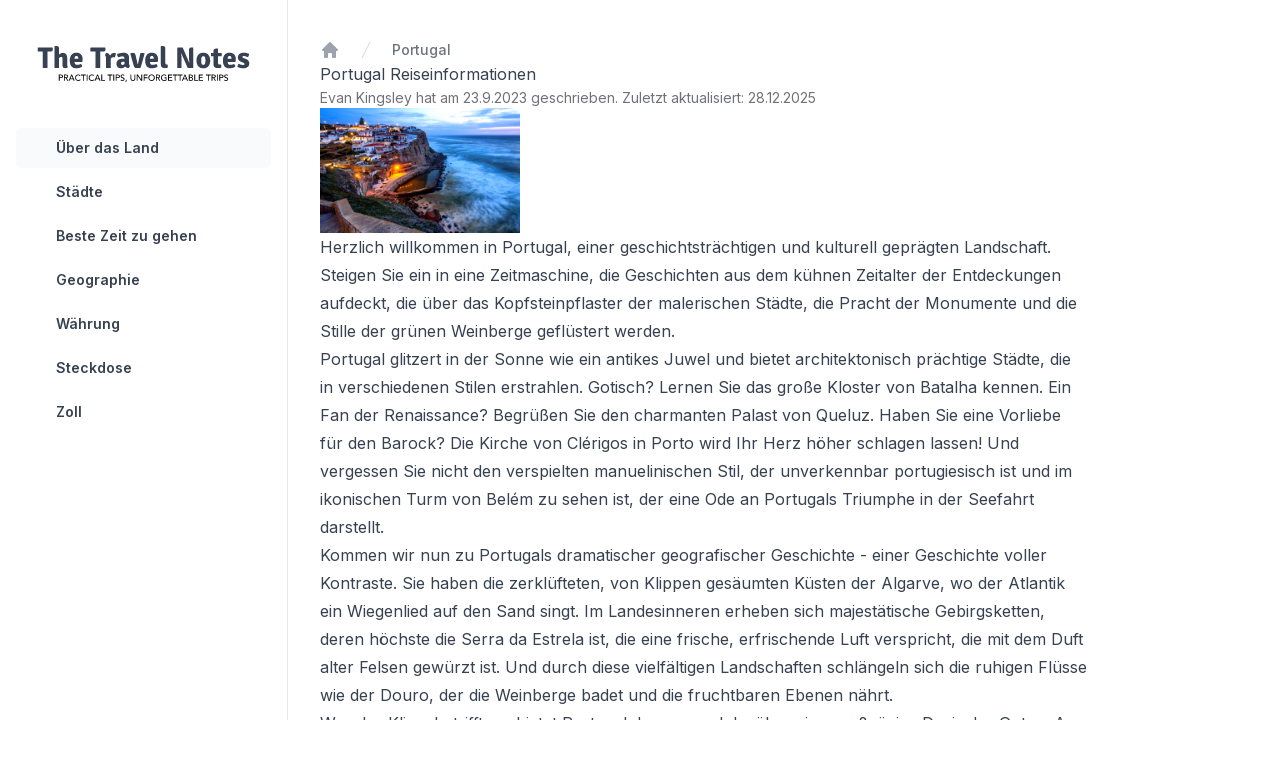

--- FILE ---
content_type: text/html; charset=utf-8
request_url: https://thetravelnotes.com/de/portugal
body_size: 10622
content:
<!DOCTYPE html><html class="bg-white" lang="en"><head><meta charSet="utf-8"/><meta name="viewport" content="width=device-width, initial-scale=1"/><link rel="preload" href="/_next/static/media/26a46d62cd723877-s.p.woff2" as="font" crossorigin="" type="font/woff2"/><link rel="preload" href="/_next/static/media/6d93bde91c0c2823-s.p.woff2" as="font" crossorigin="" type="font/woff2"/><link rel="preload" href="/_next/static/media/a34f9d1faa5f3315-s.p.woff2" as="font" crossorigin="" type="font/woff2"/><link rel="preload" as="image" href="/logo.svg"/><link rel="stylesheet" href="/_next/static/css/9cec9dcd20fb9f04.css" data-precedence="next"/><link rel="stylesheet" href="/_next/static/css/6f4d4cedf89cd6ce.css" data-precedence="next"/><link rel="preload" as="script" fetchPriority="low" href="/_next/static/chunks/webpack-4ea0b809af036f1f.js"/><script src="/_next/static/chunks/c141e8ea-eb8fb332a46da43e.js" async=""></script><script src="/_next/static/chunks/569-0395609b34f550ad.js" async=""></script><script src="/_next/static/chunks/main-app-31046bc9b84b8772.js" async=""></script><script src="/_next/static/chunks/5055-d7c82413b33845e4.js" async=""></script><script src="/_next/static/chunks/5442-65dd061dbbc83867.js" async=""></script><script src="/_next/static/chunks/app/layout-633372f4606d133f.js" async=""></script><script src="/_next/static/chunks/2073-9dc85213845c639f.js" async=""></script><script src="/_next/static/chunks/app/%5B%5B...slugs%5D%5D/error-132217b906131ebe.js" async=""></script><script src="/_next/static/chunks/4701-fd9060e5b7a1a60e.js" async=""></script><script src="/_next/static/chunks/app/%5B%5B...slugs%5D%5D/page-55a4114f142083f5.js" async=""></script><link rel="preload" href="https://www.googletagmanager.com/gtag/js?id=G-0Z853QW71W" as="script"/><title>Portugal Reiseführer</title><link rel="canonical" href="https://thetravelnotes.com/de/portugal"/><link rel="alternate" hrefLang="en" href="https://thetravelnotes.com/portugal"/><link rel="alternate" hrefLang="ru" href="https://thetravelnotes.com/ru/portugaliia"/><link rel="alternate" hrefLang="es" href="https://thetravelnotes.com/es/portugal"/><link rel="alternate" hrefLang="de" href="https://thetravelnotes.com/de/portugal"/><link rel="alternate" hrefLang="pt" href="https://thetravelnotes.com/pt/portugal"/><link rel="alternate" hrefLang="fr" href="https://thetravelnotes.com/fr/portugal"/><link rel="alternate" hrefLang="it" href="https://thetravelnotes.com/it/portogallo"/><link rel="alternate" hrefLang="tr" href="https://thetravelnotes.com/tr/portekiz"/><link rel="alternate" hrefLang="ja" href="https://thetravelnotes.com/ja/porutogaru"/><meta property="og:title" content="Portugal Reiseführer"/><meta property="og:type" content="article"/><meta property="article:published_time" content="2023-09-23T14:04:02.915284Z"/><meta property="article:modified_time" content="2025-12-28T00:00:29.032984Z"/><meta property="article:author" content="Evan Kingsley"/><meta name="twitter:card" content="summary"/><meta name="twitter:title" content="Portugal Reiseführer"/><link rel="icon" href="/favicon.ico" type="image/x-icon" sizes="48x48"/><link rel="icon" href="/icon.svg?3f56b6c8023a9d05" type="image/svg+xml" sizes="any"/><link rel="apple-touch-icon" href="/apple-icon.png?ee7ca275bdd6bd0e" type="image/png" sizes="180x180"/><meta name="next-size-adjust"/><script src="/_next/static/chunks/polyfills-c67a75d1b6f99dc8.js" noModule=""></script></head><body class="__className_d65c78"><div class="min-h-screen"><div><div class="hidden lg:fixed lg:inset-y-0 lg:z-50 lg:flex lg:w-72 lg:flex-col"><div class="flex grow flex-col gap-y-5 overflow-y-auto border-r border-gray-200 bg-white px-6"><div class="flex items-center py-10"><a href="/de"><img class="h-[48px] w-full" src="/logo.svg" alt="The Travel Notes" height="48"/></a></div><nav class="flex flex-col"><ul role="list" class="flex flex-1 flex-col gap-y-7"><li><ul role="list" class="-mx-2 space-y-1"><li><a class="bg-gray-50 block rounded-md py-2 pr-2 pl-10 text-sm leading-6 font-semibold text-gray-700" href="/de/portugal">Über das Land</a></li><li><a class="hover:bg-gray-50 block rounded-md py-2 pr-2 pl-10 text-sm leading-6 font-semibold text-gray-700" href="/de/portugal/stadte">Städte</a></li><li><a class="hover:bg-gray-50 block rounded-md py-2 pr-2 pl-10 text-sm leading-6 font-semibold text-gray-700" href="/de/portugal/beste-zeit-zu-gehen">Beste Zeit zu gehen</a></li><li><a class="hover:bg-gray-50 block rounded-md py-2 pr-2 pl-10 text-sm leading-6 font-semibold text-gray-700" href="/de/portugal/geographie">Geographie</a></li><li><a class="hover:bg-gray-50 block rounded-md py-2 pr-2 pl-10 text-sm leading-6 font-semibold text-gray-700" href="/de/portugal/wahrung">Währung</a></li><li><a class="hover:bg-gray-50 block rounded-md py-2 pr-2 pl-10 text-sm leading-6 font-semibold text-gray-700" href="/de/portugal/steckdose">Steckdose</a></li><li><a class="hover:bg-gray-50 block rounded-md py-2 pr-2 pl-10 text-sm leading-6 font-semibold text-gray-700" href="/de/portugal/zoll">Zoll</a></li></ul></li></ul></nav></div></div><div class="sticky top-0 z-40 flex items-center gap-x-6 bg-white px-4 py-4 shadow-sm sm:px-6 lg:hidden"><button type="button" class="-m-2.5 p-2.5 text-gray-700 lg:hidden"><span class="sr-only">Seitenleiste öffnen</span><svg xmlns="http://www.w3.org/2000/svg" fill="none" viewBox="0 0 24 24" stroke-width="1.5" stroke="currentColor" aria-hidden="true" class="h-6 w-6"><path stroke-linecap="round" stroke-linejoin="round" d="M3.75 6.75h16.5M3.75 12h16.5m-16.5 5.25h16.5"></path></svg></button></div><main class="py-10 lg:pl-72"><div class="px-4 sm:px-6 lg:px-8 flex flex-col gap-10"><div class="hidden md:block"><nav class="flex" aria-label="Breadcrumb"><ol role="list" class="flex items-center space-x-4"><li><div><a href="/de" class="text-gray-400 hover:text-gray-500"><svg xmlns="http://www.w3.org/2000/svg" viewBox="0 0 20 20" fill="currentColor" aria-hidden="true" class="h-5 w-5 flex-shrink-0"><path fill-rule="evenodd" d="M9.293 2.293a1 1 0 011.414 0l7 7A1 1 0 0117 11h-1v6a1 1 0 01-1 1h-2a1 1 0 01-1-1v-3a1 1 0 00-1-1H9a1 1 0 00-1 1v3a1 1 0 01-1 1H5a1 1 0 01-1-1v-6H3a1 1 0 01-.707-1.707l7-7z" clip-rule="evenodd"></path></svg><span class="sr-only">Startseite</span></a></div></li><li><div class="flex items-center"><svg class="h-5 w-5 flex-shrink-0 text-gray-300" fill="currentColor" viewBox="0 0 20 20" aria-hidden="true"><path d="M5.555 17.776l8-16 .894.448-8 16-.894-.448z"></path></svg><a class="ml-4 truncate text-sm font-medium text-gray-500 hover:text-gray-700" aria-current="page" href="/de/portugal">Portugal</a></div></li></ol></nav></div><div><article class="prose max-w-3xl"><h1>Portugal Reiseinformationen</h1><div class="text-sm text-zinc-500">Evan Kingsley hat am 23.9.2023 geschrieben<!-- -->. <!-- -->Zuletzt aktualisiert: 28.12.2025</div><figure><div class="relative"><picture><source media="(min-width: 1200px)" srcSet="https://img.thetravelnotes.com/CACHE/images/9faaa7ce7002a8b5579b762341afe6ec.jpg 2000w" width="1920" height="1200" type="image/jpeg"/><source media="(min-width: 1200px)" srcSet="https://img.thetravelnotes.com/CACHE/images/f171ba2d6889aa3695ec54dd9011491b.webp 2000w" width="1920" height="1200" type="image/webp"/><source media="(min-width: 300px)" srcSet="https://img.thetravelnotes.com/CACHE/images/2b437030293c6d1601dc2d7f1f9f655a.webp 800w" width="800" height="500" type="image/webp"/><img src="https://img.thetravelnotes.com/CACHE/images/f6c656747999eda2ea061db83545ae53.webp" alt="" width="200" height="125" loading="lazy"/></picture><canvas class="absolute w-full h-full top-0 transition-opacity pointer-events-none"></canvas></div><figcaption></figcaption></figure>
<p>Herzlich willkommen in Portugal, einer geschichtsträchtigen und kulturell geprägten Landschaft. Steigen Sie ein in eine Zeitmaschine, die Geschichten aus dem kühnen Zeitalter der Entdeckungen aufdeckt, die über das Kopfsteinpflaster der malerischen Städte, die Pracht der Monumente und die Stille der grünen Weinberge geflüstert werden.</p>
<p>Portugal glitzert in der Sonne wie ein antikes Juwel und bietet architektonisch prächtige Städte, die in verschiedenen Stilen erstrahlen. Gotisch? Lernen Sie das große Kloster von Batalha kennen. Ein Fan der Renaissance? Begrüßen Sie den charmanten Palast von Queluz. Haben Sie eine Vorliebe für den Barock? Die Kirche von Clérigos in Porto wird Ihr Herz höher schlagen lassen! Und vergessen Sie nicht den verspielten manuelinischen Stil, der unverkennbar portugiesisch ist und im ikonischen Turm von Belém zu sehen ist, der eine Ode an Portugals Triumphe in der Seefahrt darstellt.</p>
<p>Kommen wir nun zu Portugals dramatischer geografischer Geschichte - einer Geschichte voller Kontraste. Sie haben die zerklüfteten, von Klippen gesäumten Küsten der Algarve, wo der Atlantik ein Wiegenlied auf den Sand singt. Im Landesinneren erheben sich majestätische Gebirgsketten, deren höchste die Serra da Estrela ist, die eine frische, erfrischende Luft verspricht, die mit dem Duft alter Felsen gewürzt ist. Und durch diese vielfältigen Landschaften schlängeln sich die ruhigen Flüsse wie der Douro, der die Weinberge badet und die fruchtbaren Ebenen nährt.</p>
<p>Was das Klima betrifft, so bietet Portugal das ganze Jahr über eine großzügige Dosis des Guten. An der Küste herrscht ein mediterranes Klima, in dem die Sonne das ganze Jahr über Kuckuck spielt. Oben in den Bergen ist es kühler, und im Winter blinken die schneebedeckten Gipfel herab.</p>
<p>Wenn die Sonnenstrahlen über die lebhaften Fliesen seiner Mosaikkultur streifen, entfaltet sich Portugal wie ein offenes Buch. Die rhythmischen Klänge des Fado, der von Herzschmerz geprägten traditionellen Musik des Landes, wehen durch die engen Gassen. Das ganze Jahr über finden Umzüge und Feste statt, von denen der &#x27;Carnaval&#x27; das lebhafteste ist. Und wer könnte Portugals Hingabe zum Fußball vergessen? Es ist eine nationale Besessenheit, die Stadien und Cafés mit begeisterten Anhängern füllt.</p>
<p>Tauchen Sie in die Küche ein und Sie werden die Zutaten der reichen Geschichte Portugals entdecken. Entdecken Sie die Verlockung der Sardinen in Lissabon, die cremigen Wunder der Puddingtörtchen (Pastel de Nata) und das göttliche Francesinha-Sandwich in Porto.</p>
<p>Also, schnallen Sie sich Ihr Fernweh, Ihre Neugier und Ihren Appetit an - Portugal mit seinen gut gealterten Geschichten, seinem kulturellen Reichtum und seiner landschaftlichen Pracht wartet darauf, Sie mit offenen Armen und einem warmen Pastel de Nata zu empfangen!</p>
<a href="https://de.wikipedia.org/wiki/Portugal" target="_blank" rel="noopener noreferrer">Lesen Sie mehr auf Wikipedia</a>.<!-- --></article><hr class="my-20 border-zinc-100"/><div class="not-prose flex items-start gap-4 rounded-lg bg-zinc-50 p-6"><img src="https://img.thetravelnotes.com/evan_photo.jpg" alt="Evan Kingsley" class="h-16 w-16 rounded-full" loading="lazy"/><div class="flex-1 flex flex-col gap-2"><a class="hover:text-blue-600" href="/author/evan-kingsley"><h3 class="font-medium text-zinc-900">Evan Kingsley</h3></a><p class="mt-1 text-sm text-zinc-600">Hey, ich bin Evan! Obwohl ich von einem Piranha gebissen wurde, in der Sahara gestrandet bin, als mein Kamel mich im Stich gelassen hat, und sogar eine Nacht in einem bhutanischen Gefängnis wegen einer angeblich gestohlenen Frucht verbracht habe (ich schwöre, dass ich sie nicht genommen habe!), liebe ich das Reisen immer noch so sehr, dass ich nicht glaube, dass ich jemals aufhören werde. Mit über 130 Ländern im Gepäck bin ich immer auf der Suche nach dem nächsten wilden Abenteuer... hoffentlich mit weniger Bissen, Kamelbetrügereien und Missverständnissen wegen Obst!</p><a class="mt-4 text-sm text-blue-600 hover:text-blue-800" href="https://twitter.com/EvanTrails" target="_blank" rel="noopener noreferrer">Folgen Sie auf Twitter</a></div></div><hr class="my-20 border-zinc-100"/><div><h3 class="px-2 text-2xl font-semibold">Sehen Sie mehr zu diesem Thema</h3><div class="flex gap-4 overflow-auto py-5 px-2"><a class="flex shrink-0 max-w-sm rounded-lg border border-solid border-zinc-100 shadow-lg p-5 transition-transform hover:scale-105" href="/de/vereinigte-staaten-von-amerika"><article class="flex-col overflow-hidden items-start justify-between"><div class="flex items-center gap-x-4 text-xs"><time dateTime="2023-09-23T13:22:11.433227Z" class="text-gray-500">23. Sept. 2023</time></div><h4 class="mt-3 text-lg truncate font-semibold leading-6 text-gray-900 group-hover:text-gray-600">🇺🇸 Vereinigte Staaten von Amerika</h4></article></a><a class="flex shrink-0 max-w-sm rounded-lg border border-solid border-zinc-100 shadow-lg p-5 transition-transform hover:scale-105" href="/de/spanien"><article class="flex-col overflow-hidden items-start justify-between"><div class="flex items-center gap-x-4 text-xs"><time dateTime="2023-09-24T11:28:29.596198Z" class="text-gray-500">24. Sept. 2023</time></div><h4 class="mt-3 text-lg truncate font-semibold leading-6 text-gray-900 group-hover:text-gray-600">🇪🇸 Spanien</h4></article></a><a class="flex shrink-0 max-w-sm rounded-lg border border-solid border-zinc-100 shadow-lg p-5 transition-transform hover:scale-105" href="/de/vereinigtes-konigreich-von-grossbritannien-und-nordirland"><article class="flex-col overflow-hidden items-start justify-between"><div class="flex items-center gap-x-4 text-xs"><time dateTime="2023-09-24T11:28:31.450295Z" class="text-gray-500">24. Sept. 2023</time></div><h4 class="mt-3 text-lg truncate font-semibold leading-6 text-gray-900 group-hover:text-gray-600">🇬🇧 Vereinigtes Königreich von Großbritannien und Nordirland</h4></article></a><a class="flex shrink-0 max-w-sm rounded-lg border border-solid border-zinc-100 shadow-lg p-5 transition-transform hover:scale-105" href="/de/angola"><article class="flex-col overflow-hidden items-start justify-between"><div class="flex items-center gap-x-4 text-xs"><time dateTime="2023-09-24T12:18:43.989866Z" class="text-gray-500">24. Sept. 2023</time></div><h4 class="mt-3 text-lg truncate font-semibold leading-6 text-gray-900 group-hover:text-gray-600">🇦🇴 Angola</h4></article></a><a class="flex shrink-0 max-w-sm rounded-lg border border-solid border-zinc-100 shadow-lg p-5 transition-transform hover:scale-105" href="/de/brasilien"><article class="flex-col overflow-hidden items-start justify-between"><div class="flex items-center gap-x-4 text-xs"><time dateTime="2023-09-24T12:24:56.045018Z" class="text-gray-500">24. Sept. 2023</time></div><h4 class="mt-3 text-lg truncate font-semibold leading-6 text-gray-900 group-hover:text-gray-600">🇧🇷 Brasilien</h4></article></a><a class="flex shrink-0 max-w-sm rounded-lg border border-solid border-zinc-100 shadow-lg p-5 transition-transform hover:scale-105" href="/de/chile"><article class="flex-col overflow-hidden items-start justify-between"><div class="flex items-center gap-x-4 text-xs"><time dateTime="2023-09-24T12:28:50.700240Z" class="text-gray-500">24. Sept. 2023</time></div><h4 class="mt-3 text-lg truncate font-semibold leading-6 text-gray-900 group-hover:text-gray-600">🇨🇱 Chile</h4></article></a><a class="flex shrink-0 max-w-sm rounded-lg border border-solid border-zinc-100 shadow-lg p-5 transition-transform hover:scale-105" href="/de/irland"><article class="flex-col overflow-hidden items-start justify-between"><div class="flex items-center gap-x-4 text-xs"><time dateTime="2023-09-24T12:56:58.153861Z" class="text-gray-500">24. Sept. 2023</time></div><h4 class="mt-3 text-lg truncate font-semibold leading-6 text-gray-900 group-hover:text-gray-600">🇮🇪 Irland</h4></article></a><a class="flex shrink-0 max-w-sm rounded-lg border border-solid border-zinc-100 shadow-lg p-5 transition-transform hover:scale-105" href="/de/nord-mazedonien"><article class="flex-col overflow-hidden items-start justify-between"><div class="flex items-center gap-x-4 text-xs"><time dateTime="2023-09-24T13:12:51.477824Z" class="text-gray-500">24. Sept. 2023</time></div><h4 class="mt-3 text-lg truncate font-semibold leading-6 text-gray-900 group-hover:text-gray-600">🇲🇰 Nord-Mazedonien</h4></article></a></div></div></div></div></main></div></div><footer class="bg-white"><div class="mx-auto max-w-7xl overflow-hidden px-6 py-20 sm:py-24 lg:px-8"><nav class="-mb-6 flex gap-6 justify-center items-baseline" aria-label="Footer"><div class="pb-6"><a class="text-sm leading-6 text-gray-600 hover:text-gray-900" href="/legal">Rechtliches</a></div><div class="w-40"><fieldset class="w-full"><label for=":R4quuda:" class="sr-only">Sprache</label><div class="relative"><select id=":R4quuda:" class="block w-full appearance-none rounded-md border border-gray-300 bg-white bg-none py-2 pl-3 pr-10 text-base text-gray-900 focus:border-indigo-500 focus:outline-none focus:ring-indigo-500 sm:text-sm" name="language"><option value="en">English</option><option value="ru">Русский</option><option value="es">Español</option><option value="de" selected="">Deutsch</option><option value="pt">Português</option><option value="fr">Français</option><option value="it">Italiano</option><option value="tr">Türkçe</option><option value="ja">日本語</option></select><div class="pointer-events-none absolute inset-y-0 right-0 flex items-center px-2"><svg xmlns="http://www.w3.org/2000/svg" viewBox="0 0 20 20" fill="currentColor" aria-hidden="true" class="h-4 w-4 text-gray-400"><path fill-rule="evenodd" d="M5.23 7.21a.75.75 0 011.06.02L10 11.168l3.71-3.938a.75.75 0 111.08 1.04l-4.25 4.5a.75.75 0 01-1.08 0l-4.25-4.5a.75.75 0 01.02-1.06z" clip-rule="evenodd"></path></svg></div></div></fieldset></div></nav><p class="mt-10 text-center text-xs leading-5 text-gray-500">© 2026 The Travel Notes. Alle Rechte vorbehalten</p></div></footer><script src="/_next/static/chunks/webpack-4ea0b809af036f1f.js" async=""></script><script>(self.__next_f=self.__next_f||[]).push([0]);self.__next_f.push([2,null])</script><script>self.__next_f.push([1,"1:HL[\"/_next/static/media/26a46d62cd723877-s.p.woff2\",\"font\",{\"crossOrigin\":\"\",\"type\":\"font/woff2\"}]\n2:HL[\"/_next/static/media/6d93bde91c0c2823-s.p.woff2\",\"font\",{\"crossOrigin\":\"\",\"type\":\"font/woff2\"}]\n3:HL[\"/_next/static/media/a34f9d1faa5f3315-s.p.woff2\",\"font\",{\"crossOrigin\":\"\",\"type\":\"font/woff2\"}]\n4:HL[\"/_next/static/css/9cec9dcd20fb9f04.css\",\"style\"]\n5:HL[\"/_next/static/css/6f4d4cedf89cd6ce.css\",\"style\"]\n0:\"$L6\"\n"])</script><script>self.__next_f.push([1,"7:I[5574,[],\"\"]\n9:I[4191,[],\"\"]\n"])</script><script>self.__next_f.push([1,"6:[[[\"$\",\"link\",\"0\",{\"rel\":\"stylesheet\",\"href\":\"/_next/static/css/9cec9dcd20fb9f04.css\",\"precedence\":\"next\",\"crossOrigin\":\"$undefined\"}],[\"$\",\"link\",\"1\",{\"rel\":\"stylesheet\",\"href\":\"/_next/static/css/6f4d4cedf89cd6ce.css\",\"precedence\":\"next\",\"crossOrigin\":\"$undefined\"}]],[\"$\",\"$L7\",null,{\"buildId\":\"5UQiviFIW4Z4CPZVFD2-E\",\"assetPrefix\":\"\",\"initialCanonicalUrl\":\"/de/portugal\",\"initialTree\":[\"\",{\"children\":[[\"slugs\",\"de/portugal\",\"oc\"],{\"children\":[\"__PAGE__\",{}]}]},\"$undefined\",\"$undefined\",true],\"initialHead\":[false,\"$L8\"],\"globalErrorComponent\":\"$9\",\"children\":[null,\"$La\",null]}]]\n"])</script><script>self.__next_f.push([1,"b:I[1567,[\"5055\",\"static/chunks/5055-d7c82413b33845e4.js\",\"5442\",\"static/chunks/5442-65dd061dbbc83867.js\",\"3185\",\"static/chunks/app/layout-633372f4606d133f.js\"],\"HtmlWrapper\"]\nc:I[825,[],\"\"]\nd:I[4348,[],\"\"]\ne:I[899,[\"2073\",\"static/chunks/2073-9dc85213845c639f.js\",\"3318\",\"static/chunks/app/%5B%5B...slugs%5D%5D/error-132217b906131ebe.js\"],\"\"]\n11:I[5442,[\"2073\",\"static/chunks/2073-9dc85213845c639f.js\",\"5055\",\"static/chunks/5055-d7c82413b33845e4.js\",\"5442\",\"static/chunks/5442-65dd061dbbc83867.js\",\"4701\",\"static"])</script><script>self.__next_f.push([1,"/chunks/4701-fd9060e5b7a1a60e.js\",\"4355\",\"static/chunks/app/%5B%5B...slugs%5D%5D/page-55a4114f142083f5.js\"],\"\"]\n"])</script><script>self.__next_f.push([1,"a:[\"$\",\"$Lb\",null,{\"children\":[[\"$\",\"body\",null,{\"className\":\"__className_d65c78\",\"children\":[\"$\",\"$Lc\",null,{\"parallelRouterKey\":\"children\",\"segmentPath\":[\"children\"],\"loading\":\"$undefined\",\"loadingStyles\":\"$undefined\",\"loadingScripts\":\"$undefined\",\"hasLoading\":false,\"error\":\"$undefined\",\"errorStyles\":\"$undefined\",\"errorScripts\":\"$undefined\",\"template\":[\"$\",\"$Ld\",null,{}],\"templateStyles\":\"$undefined\",\"templateScripts\":\"$undefined\",\"notFound\":[[\"$\",\"title\",null,{\"children\":\"404: This page could not be found.\"}],[\"$\",\"div\",null,{\"style\":{\"fontFamily\":\"system-ui,\\\"Segoe UI\\\",Roboto,Helvetica,Arial,sans-serif,\\\"Apple Color Emoji\\\",\\\"Segoe UI Emoji\\\"\",\"height\":\"100vh\",\"textAlign\":\"center\",\"display\":\"flex\",\"flexDirection\":\"column\",\"alignItems\":\"center\",\"justifyContent\":\"center\"},\"children\":[\"$\",\"div\",null,{\"children\":[[\"$\",\"style\",null,{\"dangerouslySetInnerHTML\":{\"__html\":\"body{color:#000;background:#fff;margin:0}.next-error-h1{border-right:1px solid rgba(0,0,0,.3)}@media (prefers-color-scheme:dark){body{color:#fff;background:#000}.next-error-h1{border-right:1px solid rgba(255,255,255,.3)}}\"}}],[\"$\",\"h1\",null,{\"className\":\"next-error-h1\",\"style\":{\"display\":\"inline-block\",\"margin\":\"0 20px 0 0\",\"padding\":\"0 23px 0 0\",\"fontSize\":24,\"fontWeight\":500,\"verticalAlign\":\"top\",\"lineHeight\":\"49px\"},\"children\":\"404\"}],[\"$\",\"div\",null,{\"style\":{\"display\":\"inline-block\"},\"children\":[\"$\",\"h2\",null,{\"style\":{\"fontSize\":14,\"fontWeight\":400,\"lineHeight\":\"49px\",\"margin\":0},\"children\":\"This page could not be found.\"}]}]]}]}]],\"notFoundStyles\":[],\"initialChildNode\":[\"$\",\"$Lc\",null,{\"parallelRouterKey\":\"children\",\"segmentPath\":[\"children\",[\"slugs\",\"de/portugal\",\"oc\"],\"children\"],\"loading\":\"$undefined\",\"loadingStyles\":\"$undefined\",\"loadingScripts\":\"$undefined\",\"hasLoading\":false,\"error\":\"$e\",\"errorStyles\":[],\"errorScripts\":[],\"template\":[\"$\",\"$Ld\",null,{}],\"templateStyles\":\"$undefined\",\"templateScripts\":\"$undefined\",\"notFound\":[\"$\",\"main\",null,{\"className\":\"grid min-h-full place-items-center bg-white px-6 py-24 sm:py-32 lg:px-8\",\"children\":[\"$\",\"div\",null,{\"className\":\"text-center\",\"children\":[[\"$\",\"p\",null,{\"className\":\"text-base font-semibold text-indigo-600\",\"children\":\"404\"}],[\"$\",\"h1\",null,{\"className\":\"mt-4 text-3xl font-bold tracking-tight text-gray-900 sm:text-5xl\",\"children\":\"Page not found\"}],[\"$\",\"p\",null,{\"className\":\"mt-6 text-base leading-7 text-gray-600\",\"children\":\"Sorry, we couldn’t find the page you’re looking for.\"}],[\"$\",\"div\",null,{\"className\":\"mt-10 flex items-center justify-center gap-x-6\",\"children\":[\"$\",\"a\",null,{\"href\":\"/\",\"className\":\"rounded-md bg-indigo-600 px-3.5 py-2.5 text-sm font-semibold text-white shadow-sm hover:bg-indigo-500 focus-visible:outline focus-visible:outline-2 focus-visible:outline-offset-2 focus-visible:outline-indigo-600\",\"children\":\"Go back home\"}]}]]}]}],\"notFoundStyles\":[],\"initialChildNode\":[\"$Lf\",\"$L10\",null],\"childPropSegment\":\"__PAGE__\",\"styles\":null}],\"childPropSegment\":[\"slugs\",\"de/portugal\",\"oc\"],\"styles\":null}]}],[[\"$\",\"$L11\",null,{\"src\":\"https://www.googletagmanager.com/gtag/js?id=G-0Z853QW71W\"}],[\"$\",\"$L11\",null,{\"id\":\"google-analytics\",\"children\":\"\\n          window.dataLayer = window.dataLayer || [];\\n          function gtag(){dataLayer.push(arguments);}\\n          gtag('js', new Date());\\n\\n          gtag('config', 'G-0Z853QW71W');\\n        \"}]]]}]\n"])</script><script>self.__next_f.push([1,"8:[[\"$\",\"meta\",\"0\",{\"name\":\"viewport\",\"content\":\"width=device-width, initial-scale=1\"}],[\"$\",\"meta\",\"1\",{\"charSet\":\"utf-8\"}],[\"$\",\"title\",\"2\",{\"children\":\"Portugal Reiseführer\"}],[\"$\",\"link\",\"3\",{\"rel\":\"canonical\",\"href\":\"https://thetravelnotes.com/de/portugal\"}],[\"$\",\"link\",\"4\",{\"rel\":\"alternate\",\"hrefLang\":\"en\",\"href\":\"https://thetravelnotes.com/portugal\"}],[\"$\",\"link\",\"5\",{\"rel\":\"alternate\",\"hrefLang\":\"ru\",\"href\":\"https://thetravelnotes.com/ru/portugaliia\"}],[\"$\",\"link\",\"6\",{\"rel\":\"alternate\",\"hrefLang\":\"es\",\"href\":\"https://thetravelnotes.com/es/portugal\"}],[\"$\",\"link\",\"7\",{\"rel\":\"alternate\",\"hrefLang\":\"de\",\"href\":\"https://thetravelnotes.com/de/portugal\"}],[\"$\",\"link\",\"8\",{\"rel\":\"alternate\",\"hrefLang\":\"pt\",\"href\":\"https://thetravelnotes.com/pt/portugal\"}],[\"$\",\"link\",\"9\",{\"rel\":\"alternate\",\"hrefLang\":\"fr\",\"href\":\"https://thetravelnotes.com/fr/portugal\"}],[\"$\",\"link\",\"10\",{\"rel\":\"alternate\",\"hrefLang\":\"it\",\"href\":\"https://thetravelnotes.com/it/portogallo\"}],[\"$\",\"link\",\"11\",{\"rel\":\"alternate\",\"hrefLang\":\"tr\",\"href\":\"https://thetravelnotes.com/tr/portekiz\"}],[\"$\",\"link\",\"12\",{\"rel\":\"alternate\",\"hrefLang\":\"ja\",\"href\":\"https://thetravelnotes.com/ja/porutogaru\"}],[\"$\",\"meta\",\"13\",{\"property\":\"og:title\",\"content\":\"Portugal Reiseführer\"}],[\"$\",\"meta\",\"14\",{\"property\":\"og:type\",\"content\":\"article\"}],[\"$\",\"meta\",\"15\",{\"property\":\"article:published_time\",\"content\":\"2023-09-23T14:04:02.915284Z\"}],[\"$\",\"meta\",\"16\",{\"property\":\"article:modified_time\",\"content\":\"2025-12-28T00:00:29.032984Z\"}],[\"$\",\"meta\",\"17\",{\"property\":\"article:author\",\"content\":\"Evan Kingsley\"}],[\"$\",\"meta\",\"18\",{\"name\":\"twitter:card\",\"content\":\"summary\"}],[\"$\",\"meta\",\"19\",{\"name\":\"twitter:title\",\"content\":\"Portugal Reiseführer\"}],[\"$\",\"link\",\"20\",{\"rel\":\"icon\",\"href\":\"/favicon.ico\",\"type\":\"image/x-icon\",\"sizes\":\"48x48\"}],[\"$\",\"link\",\"21\",{\"rel\":\"icon\",\"href\":\"/icon.svg?3f56b6c8023a9d05\",\"type\":\"image/svg+xml\",\"sizes\":\"any\"}],[\"$\",\"link\",\"22\",{\"rel\":\"apple-touch-icon\",\"href\":\"/apple-icon.png?ee7ca275bdd6bd0e\",\"type\":\"image/png\",\"sizes\":\"180x180\"}],[\"$\",\"meta\",\"23\",{\"name\":\"next-size-adjust\"}]]\n"])</script><script>self.__next_f.push([1,"f:null\n10:[[\"$\",\"div\",null,{\"className\":\"min-h-screen\",\"children\":\"$L12\"}],\"$L13\"]\n"])</script><script>self.__next_f.push([1,"15:I[2073,[\"2073\",\"static/chunks/2073-9dc85213845c639f.js\",\"5055\",\"static/chunks/5055-d7c82413b33845e4.js\",\"5442\",\"static/chunks/5442-65dd061dbbc83867.js\",\"4701\",\"static/chunks/4701-fd9060e5b7a1a60e.js\",\"4355\",\"static/chunks/app/%5B%5B...slugs%5D%5D/page-55a4114f142083f5.js\"],\"\"]\n16:I[8173,[\"2073\",\"static/chunks/2073-9dc85213845c639f.js\",\"5055\",\"static/chunks/5055-d7c82413b33845e4.js\",\"5442\",\"static/chunks/5442-65dd061dbbc83867.js\",\"4701\",\"static/chunks/4701-fd9060e5b7a1a60e.js\",\"4355\",\"static/chunks/app/%5"])</script><script>self.__next_f.push([1,"B%5B...slugs%5D%5D/page-55a4114f142083f5.js\"],\"\"]\n12:\"$L14\"\n"])</script><script>self.__next_f.push([1,"13:[\"$\",\"footer\",null,{\"className\":\"bg-white\",\"children\":[\"$\",\"div\",null,{\"className\":\"mx-auto max-w-7xl overflow-hidden px-6 py-20 sm:py-24 lg:px-8\",\"children\":[[\"$\",\"nav\",null,{\"className\":\"-mb-6 flex gap-6 justify-center items-baseline\",\"aria-label\":\"Footer\",\"children\":[[[\"$\",\"div\",\"legal\",{\"className\":\"pb-6\",\"children\":[\"$\",\"$L15\",null,{\"href\":\"/legal\",\"className\":\"text-sm leading-6 text-gray-600 hover:text-gray-900\",\"children\":\"Rechtliches\"}]}]],[\"$\",\"div\",null,{\"className\":\"w-40\",\"children\":[\"$\",\"$L16\",null,{\"lang\":\"de\",\"label\":\"Sprache\"}]}]]}],[\"$\",\"p\",null,{\"className\":\"mt-10 text-center text-xs leading-5 text-gray-500\",\"children\":\"© 2026 The Travel Notes. Alle Rechte vorbehalten\"}]]}]}]\n"])</script><script>self.__next_f.push([1,"14:\"$L17\"\n"])</script><script>self.__next_f.push([1,"18:I[3850,[\"2073\",\"static/chunks/2073-9dc85213845c639f.js\",\"5055\",\"static/chunks/5055-d7c82413b33845e4.js\",\"5442\",\"static/chunks/5442-65dd061dbbc83867.js\",\"4701\",\"static/chunks/4701-fd9060e5b7a1a60e.js\",\"4355\",\"static/chunks/app/%5B%5B...slugs%5D%5D/page-55a4114f142083f5.js\"],\"MenuClient\"]\n1a:I[3850,[\"2073\",\"static/chunks/2073-9dc85213845c639f.js\",\"5055\",\"static/chunks/5055-d7c82413b33845e4.js\",\"5442\",\"static/chunks/5442-65dd061dbbc83867.js\",\"4701\",\"static/chunks/4701-fd9060e5b7a1a60e.js\",\"4355\",\"static/chu"])</script><script>self.__next_f.push([1,"nks/app/%5B%5B...slugs%5D%5D/page-55a4114f142083f5.js\"],\"MenuClientItem\"]\n3a:I[3850,[\"2073\",\"static/chunks/2073-9dc85213845c639f.js\",\"5055\",\"static/chunks/5055-d7c82413b33845e4.js\",\"5442\",\"static/chunks/5442-65dd061dbbc83867.js\",\"4701\",\"static/chunks/4701-fd9060e5b7a1a60e.js\",\"4355\",\"static/chunks/app/%5B%5B...slugs%5D%5D/page-55a4114f142083f5.js\"],\"MenuClientOpener\"]\n1b:\"$L1c\"\n21:{\"label\":\"Über das Land\",\"href\":\"/de/portugal\"}\n20:[\"$21\"]\n1f:{\"label\":\"Über das Land\",\"subItems\":\"$20\"}\n1e:[\"$\",\"$L1a\",\"posts"])</script><script>self.__next_f.push([1,"Nav.country__long_description\",\"$1f\"]\n25:{\"label\":\"Städte\",\"href\":\"/de/portugal/stadte\"}\n24:[\"$25\"]\n23:{\"label\":\"postsNav.city_list\",\"subItems\":\"$24\"}\n22:[\"$\",\"$L1a\",\"postsNav.city_list\",\"$23\"]\n29:{\"label\":\"Beste Zeit zu gehen\",\"href\":\"/de/portugal/beste-zeit-zu-gehen\"}\n28:[\"$29\"]\n27:{\"label\":\"Beste Zeit zu gehen\",\"subItems\":\"$28\"}\n26:[\"$\",\"$L1a\",\"postsNav.country__best_time_to_go\",\"$27\"]\n2d:{\"label\":\"Geographie\",\"href\":\"/de/portugal/geographie\"}\n2c:[\"$2d\"]\n2b:{\"label\":\"Geographie\",\"subItems\":\"$2c\"}\n2a:[\"$"])</script><script>self.__next_f.push([1,"\",\"$L1a\",\"postsNav.country__geography\",\"$2b\"]\n31:{\"label\":\"Währung\",\"href\":\"/de/portugal/wahrung\"}\n30:[\"$31\"]\n2f:{\"label\":\"Währung\",\"subItems\":\"$30\"}\n2e:[\"$\",\"$L1a\",\"postsNav.country__currency\",\"$2f\"]\n35:{\"label\":\"Steckdose\",\"href\":\"/de/portugal/steckdose\"}\n34:[\"$35\"]\n33:{\"label\":\"Steckdose\",\"subItems\":\"$34\"}\n32:[\"$\",\"$L1a\",\"postsNav.country__plug_in\",\"$33\"]\n39:{\"label\":\"Zoll\",\"href\":\"/de/portugal/zoll\"}\n38:[\"$39\"]\n37:{\"label\":\"Zoll\",\"subItems\":\"$38\"}\n36:[\"$\",\"$L1a\",\"postsNav.country__customs\",\"$37\"]\n1d:["])</script><script>self.__next_f.push([1,"\"$1e\",\"$22\",\"$26\",\"$2a\",\"$2e\",\"$32\",\"$36\"]\n"])</script><script>self.__next_f.push([1,"17:[\"$\",\"div\",null,{\"children\":[[\"$\",\"$L18\",null,{\"closeLabel\":\"Seitenleiste schließen\",\"logoFragment\":\"$L19\",\"children\":[[\"$\",\"$L1a\",\"postsNav.country__long_description\",{\"label\":\"Über das Land\",\"subItems\":[{\"label\":\"Über das Land\",\"href\":\"/de/portugal\"}]}],[\"$\",\"$L1a\",\"postsNav.city_list\",{\"label\":\"postsNav.city_list\",\"subItems\":[{\"label\":\"Städte\",\"href\":\"/de/portugal/stadte\"}]}],[\"$\",\"$L1a\",\"postsNav.country__best_time_to_go\",{\"label\":\"Beste Zeit zu gehen\",\"subItems\":[{\"label\":\"Beste Zeit zu gehen\",\"href\":\"/de/portugal/beste-zeit-zu-gehen\"}]}],[\"$\",\"$L1a\",\"postsNav.country__geography\",{\"label\":\"Geographie\",\"subItems\":[{\"label\":\"Geographie\",\"href\":\"/de/portugal/geographie\"}]}],[\"$\",\"$L1a\",\"postsNav.country__currency\",{\"label\":\"Währung\",\"subItems\":[{\"label\":\"Währung\",\"href\":\"/de/portugal/wahrung\"}]}],[\"$\",\"$L1a\",\"postsNav.country__plug_in\",{\"label\":\"Steckdose\",\"subItems\":[{\"label\":\"Steckdose\",\"href\":\"/de/portugal/steckdose\"}]}],[\"$\",\"$L1a\",\"postsNav.country__customs\",{\"label\":\"Zoll\",\"subItems\":[{\"label\":\"Zoll\",\"href\":\"/de/portugal/zoll\"}]}]]}],[\"$\",\"div\",null,{\"className\":\"hidden lg:fixed lg:inset-y-0 lg:z-50 lg:flex lg:w-72 lg:flex-col\",\"children\":[\"$\",\"div\",null,{\"className\":\"flex grow flex-col gap-y-5 overflow-y-auto border-r border-gray-200 bg-white px-6\",\"children\":[[\"$\",\"div\",null,{\"className\":\"flex items-center py-10\",\"children\":\"$1b\"}],[\"$\",\"nav\",null,{\"className\":\"flex flex-col\",\"children\":[\"$\",\"ul\",null,{\"role\":\"list\",\"className\":\"flex flex-1 flex-col gap-y-7\",\"children\":[\"$\",\"li\",null,{\"children\":[\"$\",\"ul\",null,{\"role\":\"list\",\"className\":\"-mx-2 space-y-1\",\"children\":\"$1d\"}]}]}]}]]}]}],[\"$\",\"div\",null,{\"className\":\"sticky top-0 z-40 flex items-center gap-x-6 bg-white px-4 py-4 shadow-sm sm:px-6 lg:hidden\",\"children\":[\"$\",\"$L3a\",null,{\"openLabel\":\"Seitenleiste öffnen\"}]}],[\"$\",\"main\",null,{\"className\":\"py-10 lg:pl-72\",\"children\":[\"$\",\"div\",null,{\"className\":\"px-4 sm:px-6 lg:px-8 flex flex-col gap-10\",\"children\":[[\"$\",\"div\",null,{\"className\":\"hidden md:block\",\"children\":\"$L3b\"}],[\"$\",\"div\",null,{\"children\":[[\"$\",\"$L11\",null,{\"id\":\"article-schema\",\"type\":\"application/ld+json\",\"children\":\"{\\\"@context\\\":\\\"https://schema.org\\\",\\\"@type\\\":\\\"Article\\\",\\\"headline\\\":\\\"Portugal Reiseinformationen\\\",\\\"datePublished\\\":\\\"2023-09-23T14:04:02.915284Z\\\",\\\"dateModified\\\":\\\"2025-12-28T00:00:29.032984Z\\\",\\\"image\\\":{\\\"@type\\\":\\\"ImageObject\\\",\\\"url\\\":\\\"https://img.thetravelnotes.com/CACHE/images/f171ba2d6889aa3695ec54dd9011491b.webp\\\",\\\"height\\\":1200,\\\"width\\\":1920},\\\"author\\\":{\\\"@type\\\":\\\"Person\\\",\\\"name\\\":\\\"Evan Kingsley\\\"},\\\"publisher\\\":{\\\"@type\\\":\\\"Organization\\\",\\\"name\\\":\\\"Travel Notes\\\",\\\"url\\\":\\\"https://travelnotes.com\\\"},\\\"mainEntityOfPage\\\":{\\\"@type\\\":\\\"WebPage\\\",\\\"@id\\\":\\\"https://thetravelnotes.com/de/portugal\\\"}}\"}],[\"$\",\"article\",null,{\"className\":\"prose max-w-3xl\",\"children\":[[\"$\",\"h1\",null,{\"children\":\"Portugal Reiseinformationen\"}],[\"$\",\"div\",null,{\"className\":\"text-sm text-zinc-500\",\"children\":[[\"$\",\"$L11\",null,{\"id\":\"author-schema\",\"type\":\"application/ld+json\",\"children\":\"{\\\"@context\\\":\\\"https://schema.org\\\",\\\"@type\\\":\\\"Person\\\",\\\"name\\\":\\\"Evan Kingsley\\\",\\\"description\\\":\\\"Hey, ich bin Evan! Obwohl ich von einem Piranha gebissen wurde, in der Sahara gestrandet bin, als mein Kamel mich im Stich gelassen hat, und sogar eine Nacht in einem bhutanischen Gefängnis wegen einer angeblich gestohlenen Frucht verbracht habe (ich schwöre, dass ich sie nicht genommen habe!), liebe ich das Reisen immer noch so sehr, dass ich nicht glaube, dass ich jemals aufhören werde. Mit über 130 Ländern im Gepäck bin ich immer auf der Suche nach dem nächsten wilden Abenteuer... hoffentlich mit weniger Bissen, Kamelbetrügereien und Missverständnissen wegen Obst!\\\",\\\"image\\\":\\\"https://img.thetravelnotes.com/evan_photo.jpg\\\",\\\"sameAs\\\":[\\\"https://twitter.com/EvanTrails\\\"]}\"}],\"Evan Kingsley hat am 23.9.2023 geschrieben\",[\". \",\"Zuletzt aktualisiert: 28.12.2025\"]]}],\"$L3c\",false]}],[[\"$\",\"hr\",null,{\"className\":\"my-20 border-zinc-100\"}],[\"$\",\"div\",null,{\"className\":\"not-prose flex items-start gap-4 rounded-lg bg-zinc-50 p-6\",\"children\":[[\"$\",\"img\",null,{\"src\":\"https://img.thetravelnotes.com/evan_photo.jpg\",\"alt\":\"Evan Kingsley\",\"className\":\"h-16 w-16 rounded-full\",\"loading\":\"lazy\"}],[\"$\",\"div\",null,{\"className\":\"flex-1 flex flex-col gap-2\",\"children\":[[\"$\",\"$L15\",null,{\"href\":\"/author/evan-kingsley\",\"className\":\"hover:text-blue-600\",\"children\":[\"$\",\"h3\",null,{\"className\":\"font-medium text-zinc-900\",\"children\":\"Evan Kingsley\"}]}],[\"$\",\"p\",null,{\"className\":\"mt-1 text-sm text-zinc-600\",\"children\":\"Hey, ich bin Evan! Obwohl ich von einem Piranha gebissen wurde, in der Sahara gestrandet bin, als mein Kamel mich im Stich gelassen hat, und sogar eine Nacht in einem bhutanischen Gefängnis wegen einer angeblich gestohlenen Frucht verbracht habe (ich schwöre, dass ich sie nicht genommen habe!), liebe ich das Reisen immer noch so sehr, dass ich nicht glaube, dass ich jemals aufhören werde. Mit über 130 Ländern im Gepäck bin ich immer auf der Suche nach dem nächsten wilden Abenteuer... hoffentlich mit weniger Bissen, Kamelbetrügereien und Missverständnissen wegen Obst!\"}],[\"$\",\"a\",null,{\"className\":\"mt-4 text-sm text-blue-600 hover:text-blue-800\",\"href\":\"https://twitter.com/EvanTrails\",\"target\":\"_blank\",\"rel\":\"noopener noreferrer\",\"children\":\"Folgen Sie auf Twitter\"}]]}]]}]],[\"$\",\"hr\",null,{\"className\":\"my-20 border-zinc-100\"}],[\"$\",\"div\",null,{\"children\":[[\"$\",\"h3\",null,{\"className\":\"px-2 text-2xl font-semibold\",\"children\":\"Sehen Sie mehr zu diesem Thema\"}],[\"$\",\"div\",null,{\"className\":\"flex gap-4 overflow-auto py-5 px-2\",\"children\":[[\"$\",\"$L15\",\"144\",{\"className\":\"flex shrink-0 max-w-sm rounded-lg border border-solid border-zinc-100 shadow-lg p-5 transition-transform hover:scale-105\",\"href\":\"/de/vereinigte-staaten-von-amerika\",\"children\":[\"$\",\"article\",null,{\"className\":\"flex-col overflow-hidden items-start justify-between\",\"children\":[[\"$\",\"div\",null,{\"className\":\"flex items-center gap-x-4 text-xs\",\"children\":[\"$\",\"time\",null,{\"dateTime\":\"2023-09-23T13:22:11.433227Z\",\"className\":\"text-gray-500\",\"children\":\"23. Sept. 2023\"}]}],[\"$\",\"h4\",null,{\"className\":\"mt-3 text-lg truncate font-semibold leading-6 text-gray-900 group-hover:text-gray-600\",\"children\":\"🇺🇸 Vereinigte Staaten von Amerika\"}]]}]}],[\"$\",\"$L15\",\"272\",{\"className\":\"flex shrink-0 max-w-sm rounded-lg border border-solid border-zinc-100 shadow-lg p-5 transition-transform hover:scale-105\",\"href\":\"/de/spanien\",\"children\":[\"$\",\"article\",null,{\"className\":\"flex-col overflow-hidden items-start justify-between\",\"children\":[[\"$\",\"div\",null,{\"className\":\"flex items-center gap-x-4 text-xs\",\"children\":[\"$\",\"time\",null,{\"dateTime\":\"2023-09-24T11:28:29.596198Z\",\"className\":\"text-gray-500\",\"children\":\"24. Sept. 2023\"}]}],[\"$\",\"h4\",null,{\"className\":\"mt-3 text-lg truncate font-semibold leading-6 text-gray-900 group-hover:text-gray-600\",\"children\":\"🇪🇸 Spanien\"}]]}]}],[\"$\",\"$L15\",\"275\",{\"className\":\"flex shrink-0 max-w-sm rounded-lg border border-solid border-zinc-100 shadow-lg p-5 transition-transform hover:scale-105\",\"href\":\"/de/vereinigtes-konigreich-von-grossbritannien-und-nordirland\",\"children\":[\"$\",\"article\",null,{\"className\":\"flex-col overflow-hidden items-start justify-between\",\"children\":[[\"$\",\"div\",null,{\"className\":\"flex items-center gap-x-4 text-xs\",\"children\":[\"$\",\"time\",null,{\"dateTime\":\"2023-09-24T11:28:31.450295Z\",\"className\":\"text-gray-500\",\"children\":\"24. Sept. 2023\"}]}],[\"$\",\"h4\",null,{\"className\":\"mt-3 text-lg truncate font-semibold leading-6 text-gray-900 group-hover:text-gray-600\",\"children\":\"🇬🇧 Vereinigtes Königreich von Großbritannien und Nordirland\"}]]}]}],[\"$\",\"$L15\",\"437\",{\"className\":\"flex shrink-0 max-w-sm rounded-lg border border-solid border-zinc-100 shadow-lg p-5 transition-transform hover:scale-105\",\"href\":\"/de/angola\",\"children\":[\"$\",\"article\",null,{\"className\":\"flex-col overflow-hidden items-start justify-between\",\"children\":[[\"$\",\"div\",null,{\"className\":\"flex items-center gap-x-4 text-xs\",\"children\":[\"$\",\"time\",null,{\"dateTime\":\"2023-09-24T12:18:43.989866Z\",\"className\":\"text-gray-500\",\"children\":\"24. Sept. 2023\"}]}],[\"$\",\"h4\",null,{\"className\":\"mt-3 text-lg truncate font-semibold leading-6 text-gray-900 group-hover:text-gray-600\",\"children\":\"🇦🇴 Angola\"}]]}]}],[\"$\",\"$L15\",\"444\",{\"className\":\"flex shrink-0 max-w-sm rounded-lg border border-solid border-zinc-100 shadow-lg p-5 transition-transform hover:scale-105\",\"href\":\"/de/brasilien\",\"children\":[\"$\",\"article\",null,{\"className\":\"flex-col overflow-hidden items-start justify-between\",\"children\":[[\"$\",\"div\",null,{\"className\":\"flex items-center gap-x-4 text-xs\",\"children\":[\"$\",\"time\",null,{\"dateTime\":\"2023-09-24T12:24:56.045018Z\",\"className\":\"text-gray-500\",\"children\":\"24. Sept. 2023\"}]}],[\"$\",\"h4\",null,{\"className\":\"mt-3 text-lg truncate font-semibold leading-6 text-gray-900 group-hover:text-gray-600\",\"children\":\"🇧🇷 Brasilien\"}]]}]}],[\"$\",\"$L15\",\"450\",{\"className\":\"flex shrink-0 max-w-sm rounded-lg border border-solid border-zinc-100 shadow-lg p-5 transition-transform hover:scale-105\",\"href\":\"/de/chile\",\"children\":[\"$\",\"article\",null,{\"className\":\"flex-col overflow-hidden items-start justify-between\",\"children\":[[\"$\",\"div\",null,{\"className\":\"flex items-center gap-x-4 text-xs\",\"children\":[\"$\",\"time\",null,{\"dateTime\":\"2023-09-24T12:28:50.700240Z\",\"className\":\"text-gray-500\",\"children\":\"24. Sept. 2023\"}]}],[\"$\",\"h4\",null,{\"className\":\"mt-3 text-lg truncate font-semibold leading-6 text-gray-900 group-hover:text-gray-600\",\"children\":\"🇨🇱 Chile\"}]]}]}],[\"$\",\"$L15\",\"498\",{\"className\":\"flex shrink-0 max-w-sm rounded-lg border border-solid border-zinc-100 shadow-lg p-5 transition-transform hover:scale-105\",\"href\":\"/de/irland\",\"children\":[\"$\",\"article\",null,{\"className\":\"flex-col overflow-hidden items-start justify-between\",\"children\":[[\"$\",\"div\",null,{\"className\":\"flex items-center gap-x-4 text-xs\",\"children\":[\"$\",\"time\",null,{\"dateTime\":\"2023-09-24T12:56:58.153861Z\",\"className\":\"text-gray-500\",\"children\":\"24. Sept. 2023\"}]}],[\"$\",\"h4\",null,{\"className\":\"mt-3 text-lg truncate font-semibold leading-6 text-gray-900 group-hover:text-gray-600\",\"children\":\"🇮🇪 Irland\"}]]}]}],[\"$\",\"$L15\",\"527\",{\"className\":\"flex shrink-0 max-w-sm rounded-lg border border-solid border-zinc-100 shadow-lg p-5 transition-transform hover:scale-105\",\"href\":\"/de/nord-mazedonien\",\"children\":[\"$\",\"article\",null,{\"className\":\"flex-col overflow-hidden items-start justify-between\",\"children\":[[\"$\",\"div\",null,{\"className\":\"flex items-center gap-x-4 text-xs\",\"children\":[\"$\",\"time\",null,{\"dateTime\":\"2023-09-24T13:12:51.477824Z\",\"className\":\"text-gray-500\",\"children\":\"24. Sept. 2023\"}]}],[\"$\",\"h4\",null,{\"className\":\"mt-3 text-lg truncate font-semibold leading-6 text-gray-900 group-hover:text-gray-600\",\"children\":\"🇲🇰 Nord-Mazedonien\"}]]}]}]]}]]}]]}]]}]}]]}]\n"])</script><script>self.__next_f.push([1,"3d:I[6481,[\"2073\",\"static/chunks/2073-9dc85213845c639f.js\",\"5055\",\"static/chunks/5055-d7c82413b33845e4.js\",\"5442\",\"static/chunks/5442-65dd061dbbc83867.js\",\"4701\",\"static/chunks/4701-fd9060e5b7a1a60e.js\",\"4355\",\"static/chunks/app/%5B%5B...slugs%5D%5D/page-55a4114f142083f5.js\"],\"PictureWithFallback\"]\n19:[\"$\",\"a\",null,{\"href\":\"/de\",\"children\":[\"$\",\"img\",null,{\"className\":\"h-[48px] w-full\",\"src\":\"/logo.svg\",\"alt\":\"The Travel Notes\",\"height\":48}]}]\n1c:[\"$\",\"a\",null,{\"href\":\"/de\",\"children\":[\"$\",\"img\",null,{\"clas"])</script><script>self.__next_f.push([1,"sName\":\"h-[48px] w-full\",\"src\":\"/logo.svg\",\"alt\":\"The Travel Notes\",\"height\":48}]}]\n"])</script><script>self.__next_f.push([1,"3b:[\"$\",\"nav\",null,{\"className\":\"flex\",\"aria-label\":\"Breadcrumb\",\"children\":[\"$\",\"ol\",null,{\"role\":\"list\",\"className\":\"flex items-center space-x-4\",\"children\":[[\"$\",\"li\",null,{\"children\":[\"$\",\"div\",null,{\"children\":[\"$\",\"a\",null,{\"href\":\"/de\",\"className\":\"text-gray-400 hover:text-gray-500\",\"children\":[[\"$\",\"svg\",null,{\"xmlns\":\"http://www.w3.org/2000/svg\",\"viewBox\":\"0 0 20 20\",\"fill\":\"currentColor\",\"aria-hidden\":\"true\",\"aria-labelledby\":\"$undefined\",\"className\":\"h-5 w-5 flex-shrink-0\",\"children\":[null,[\"$\",\"path\",null,{\"fillRule\":\"evenodd\",\"d\":\"M9.293 2.293a1 1 0 011.414 0l7 7A1 1 0 0117 11h-1v6a1 1 0 01-1 1h-2a1 1 0 01-1-1v-3a1 1 0 00-1-1H9a1 1 0 00-1 1v3a1 1 0 01-1 1H5a1 1 0 01-1-1v-6H3a1 1 0 01-.707-1.707l7-7z\",\"clipRule\":\"evenodd\"}]]}],[\"$\",\"span\",null,{\"className\":\"sr-only\",\"children\":\"Startseite\"}]]}]}]}],[[\"$\",\"li\",\"Portugal\",{\"children\":[\"$\",\"div\",null,{\"className\":\"flex items-center\",\"children\":[[\"$\",\"svg\",null,{\"className\":\"h-5 w-5 flex-shrink-0 text-gray-300\",\"fill\":\"currentColor\",\"viewBox\":\"0 0 20 20\",\"aria-hidden\":\"true\",\"children\":[\"$\",\"path\",null,{\"d\":\"M5.555 17.776l8-16 .894.448-8 16-.894-.448z\"}]}],[\"$\",\"$L15\",null,{\"href\":\"/de/portugal\",\"className\":\"ml-4 truncate text-sm font-medium text-gray-500 hover:text-gray-700\",\"aria-current\":\"page\",\"children\":\"Portugal\"}]]}]}]]]}]}]\n"])</script><script>self.__next_f.push([1,"3c:[[\"$\",\"figure\",null,{\"children\":[[\"$\",\"$L3d\",null,{\"alt\":null,\"caption\":null,\"blurhash\":\"UnD0=*VCS7X9.ARlV@ogx^N#V@s,x^NHR:jX\",\"img_thumb_url\":\"https://img.thetravelnotes.com/CACHE/images/f6c656747999eda2ea061db83545ae53.webp\",\"img_thumb_height\":125,\"img_thumb_width\":200,\"img_md_url\":\"https://img.thetravelnotes.com/CACHE/images/2b437030293c6d1601dc2d7f1f9f655a.webp\",\"img_md_height\":500,\"img_md_width\":800,\"img_lg_url\":\"https://img.thetravelnotes.com/CACHE/images/f171ba2d6889aa3695ec54dd9011491b.webp\",\"img_lg_height\":1200,\"img_lg_width\":1920,\"img_lg_fallback_url\":\"https://img.thetravelnotes.com/CACHE/images/9faaa7ce7002a8b5579b762341afe6ec.jpg\",\"img_lg_fallback_height\":1200,\"img_lg_fallback_width\":1920}],[\"$\",\"figcaption\",null,{\"children\":null}]]}],\"\\n\",[\"$\",\"p\",\"2\",{\"children\":[\"Herzlich willkommen in Portugal, einer geschichtsträchtigen und kulturell geprägten Landschaft. Steigen Sie ein in eine Zeitmaschine, die Geschichten aus dem kühnen Zeitalter der Entdeckungen aufdeckt, die über das Kopfsteinpflaster der malerischen Städte, die Pracht der Monumente und die Stille der grünen Weinberge geflüstert werden.\"]}],\"\\n\",[\"$\",\"p\",\"4\",{\"children\":[\"Portugal glitzert in der Sonne wie ein antikes Juwel und bietet architektonisch prächtige Städte, die in verschiedenen Stilen erstrahlen. Gotisch? Lernen Sie das große Kloster von Batalha kennen. Ein Fan der Renaissance? Begrüßen Sie den charmanten Palast von Queluz. Haben Sie eine Vorliebe für den Barock? Die Kirche von Clérigos in Porto wird Ihr Herz höher schlagen lassen! Und vergessen Sie nicht den verspielten manuelinischen Stil, der unverkennbar portugiesisch ist und im ikonischen Turm von Belém zu sehen ist, der eine Ode an Portugals Triumphe in der Seefahrt darstellt.\"]}],\"\\n\",[\"$\",\"p\",\"6\",{\"children\":[\"Kommen wir nun zu Portugals dramatischer geografischer Geschichte - einer Geschichte voller Kontraste. Sie haben die zerklüfteten, von Klippen gesäumten Küsten der Algarve, wo der Atlantik ein Wiegenlied auf den Sand singt. Im Landesinneren erheben sich majestätische Gebirgsketten, deren höchste die Serra da Estrela ist, die eine frische, erfrischende Luft verspricht, die mit dem Duft alter Felsen gewürzt ist. Und durch diese vielfältigen Landschaften schlängeln sich die ruhigen Flüsse wie der Douro, der die Weinberge badet und die fruchtbaren Ebenen nährt.\"]}],\"\\n\",[\"$\",\"p\",\"8\",{\"children\":[\"Was das Klima betrifft, so bietet Portugal das ganze Jahr über eine großzügige Dosis des Guten. An der Küste herrscht ein mediterranes Klima, in dem die Sonne das ganze Jahr über Kuckuck spielt. Oben in den Bergen ist es kühler, und im Winter blinken die schneebedeckten Gipfel herab.\"]}],\"\\n\",[\"$\",\"p\",\"10\",{\"children\":[\"Wenn die Sonnenstrahlen über die lebhaften Fliesen seiner Mosaikkultur streifen, entfaltet sich Portugal wie ein offenes Buch. Die rhythmischen Klänge des Fado, der von Herzschmerz geprägten traditionellen Musik des Landes, wehen durch die engen Gassen. Das ganze Jahr über finden Umzüge und Feste statt, von denen der 'Carnaval' das lebhafteste ist. Und wer könnte Portugals Hingabe zum Fußball vergessen? Es ist eine nationale Besessenheit, die Stadien und Cafés mit begeisterten Anhängern füllt.\"]}],\"\\n\",[\"$\",\"p\",\"12\",{\"children\":[\"Tauchen Sie in die Küche ein und Sie werden die Zutaten der reichen Geschichte Portugals entdecken. Entdecken Sie die Verlockung der Sardinen in Lissabon, die cremigen Wunder der Puddingtörtchen (Pastel de Nata) und das göttliche Francesinha-Sandwich in Porto.\"]}],\"\\n\",[\"$\",\"p\",\"14\",{\"children\":[\"Also, schnallen Sie sich Ihr Fernweh, Ihre Neugier und Ihren Appetit an - Portugal mit seinen gut gealterten Geschichten, seinem kulturellen Reichtum und seiner landschaftlichen Pracht wartet darauf, Sie mit offenen Armen und einem warmen Pastel de Nata zu empfangen!\"]}],\"\\n\",[[\"$\",\"a\",null,{\"href\":\"https://de.wikipedia.org/wiki/Portugal\",\"target\":\"_blank\",\"rel\":\"noopener noreferrer\",\"children\":\"Lesen Sie mehr auf Wikipedia\"}],\".\"]]\n"])</script><script>self.__next_f.push([1,""])</script></body></html>

--- FILE ---
content_type: text/x-component
request_url: https://thetravelnotes.com/de/portugal/zoll?_rsc=djbbi
body_size: -258
content:
0:["5UQiviFIW4Z4CPZVFD2-E",[["children",["slugs","de/portugal/zoll","oc"],[["slugs","de/portugal/zoll","oc"],{"children":["__PAGE__",{}]}],null,null]]]


--- FILE ---
content_type: text/x-component
request_url: https://thetravelnotes.com/de/portugal/stadte?_rsc=djbbi
body_size: -258
content:
0:["5UQiviFIW4Z4CPZVFD2-E",[["children",["slugs","de/portugal/stadte","oc"],[["slugs","de/portugal/stadte","oc"],{"children":["__PAGE__",{}]}],null,null]]]


--- FILE ---
content_type: text/x-component
request_url: https://thetravelnotes.com/de/portugal/geographie?_rsc=djbbi
body_size: -257
content:
0:["5UQiviFIW4Z4CPZVFD2-E",[["children",["slugs","de/portugal/geographie","oc"],[["slugs","de/portugal/geographie","oc"],{"children":["__PAGE__",{}]}],null,null]]]


--- FILE ---
content_type: application/javascript; charset=utf-8
request_url: https://thetravelnotes.com/_next/static/chunks/main-app-31046bc9b84b8772.js
body_size: 253
content:
(self.webpackChunk_N_E=self.webpackChunk_N_E||[]).push([[1744],{1457:function(e,n,t){Promise.resolve().then(t.t.bind(t,5574,23)),Promise.resolve().then(t.t.bind(t,4191,23)),Promise.resolve().then(t.t.bind(t,825,23)),Promise.resolve().then(t.t.bind(t,4590,23)),Promise.resolve().then(t.t.bind(t,4348,23)),Promise.resolve().then(t.t.bind(t,8303,23))},6422:function(){var e=window;e.__sentryRewritesTunnelPath__=void 0,e.SENTRY_RELEASE={id:"9080b5774661e03cb6a4f48fb00de8546df617a2"},e.__rewriteFramesAssetPrefixPath__=""}},function(e){var n=function(n){return e(e.s=n)};e.O(0,[2033,569],function(){return n(6422),n(2215),n(1457)}),_N_E=e.O()}]);

--- FILE ---
content_type: text/x-component
request_url: https://thetravelnotes.com/de/portugal?_rsc=djbbi
body_size: -102
content:
0:["5UQiviFIW4Z4CPZVFD2-E",[["children",["slugs","de/portugal","oc"],"children","__PAGE__",["__PAGE__",{}],null,null]]]


--- FILE ---
content_type: text/x-component
request_url: https://thetravelnotes.com/de/portugal/steckdose?_rsc=djbbi
body_size: -258
content:
0:["5UQiviFIW4Z4CPZVFD2-E",[["children",["slugs","de/portugal/steckdose","oc"],[["slugs","de/portugal/steckdose","oc"],{"children":["__PAGE__",{}]}],null,null]]]
